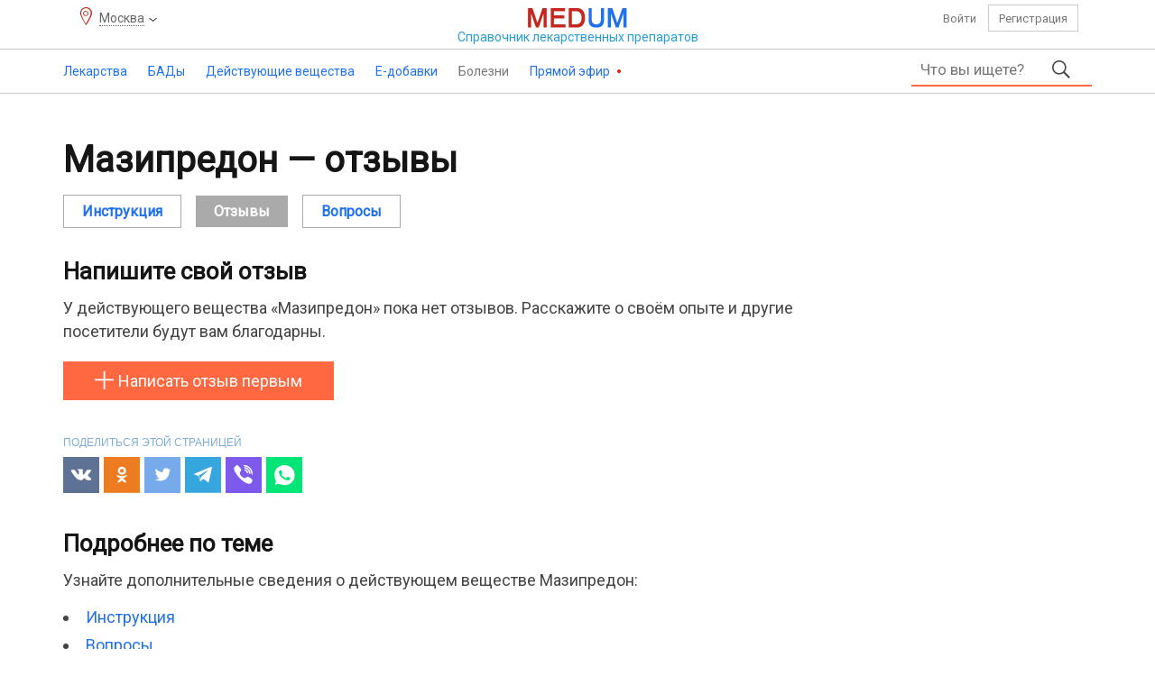

--- FILE ---
content_type: text/html; charset=UTF-8
request_url: https://medum.ru/mazipredon-otzyvy
body_size: 7301
content:
    <!DOCTYPE HTML>
    <html lang="ru">
    <head>
        <meta http-equiv="content-type" content="text/html"/>
        <meta name="description" content="Мазипредон — отзывы пациентов, принимавших препарат, мнение врачей и фармацевтов. Обсуждаем — Мазипредон и аналоги. Форум отзывов, интересных вопросов и полезных ответов. Написать свой отзыв о препарате Мазипредон и поставить оценку."/>
        <meta charset="utf-8"/>
        <title>Мазипредон отзывы пациентов и врачей</title>
        <link rel="preload" href="/assets/font/health-medicine-guide.woff2" as="font" type="font/woff2" crossorigin>
        <script src="https://ajax.googleapis.com/ajax/libs/jquery/3.2.1/jquery.min.js"></script>
        <script>
            if (typeof jQuery == 'undefined') {
                document.write(unescape('%3Cscript src=\'/assets/jquery.js\'%3E%3C/script%3E'));
            }
        </script>
        <link href="https://fonts.googleapis.com/css?family=Roboto" rel="stylesheet">
        <link href="/assets/bootstrap.css" rel="stylesheet" type="text/css"/>
        <link href="/assets/style.css" rel="stylesheet" type="text/css"/>
        <link rel='stylesheet' href='/assets/styles/geo.css'/>
        <script src="/assets/js/script.min.js"></script>
        <meta name="viewport" content="width=device-width, initial-scale=1"/>
                <link rel="icon" href="https://medum.ru/favicon.ico" type="image/x-icon">
        <link rel="apple-touch-icon" sizes="180x180" href="https://medum.ru/assets/icons/apple-touch-icon.png">
        <link rel="apple-touch-icon" sizes="120x120" href="https://medum.ru/assets/icons/apple-touch-icon-120x120.png">
        <link rel="apple-touch-icon" sizes="152x152" href="https://medum.ru/assets/icons/apple-touch-icon-152x152.png">
        <link rel="icon" type="image/png" sizes="32x32" href="https://medum.ru/assets/icons/favicon-32x32.png">
        <link rel="icon" type="image/png" sizes="16x16" href="https://medum.ru/assets/icons/favicon-16x16.png">
        <link rel="manifest" href="https://medum.ru/assets/icons/manifest.json">
        <meta name="msapplication-config" content="https://medum.ru/assets/icons/browserconfig.xml"/>
        <link rel="mask-icon" href="https://medum.ru/assets/icons/safari-pinned-tab.svg" color="#5bbad5">
        <meta name='csrf-token' content='vbQazDJrLrQoLWwrB7NaNWYqAGEsAqt9NnIoM7InNDRbNDQsNGosLHRhRmEsRqlbNGBcLWNauJ==' />        <link rel="canonical" href="https://medum.ru/mazipredon-otzyvy"/>
        <meta name="theme-color" content="#ffffff">
        <meta name="robots" content="index">
        <meta name='wmail-verification' content='1b717181f59d0306647664597e94cc72'/>
                    <script>
                if (!navigator.cookieEnabled) {
                    location.href = location.pathname + (location.search ? (location.search + '&') : '?') + 'nocookie=true';
                }
            </script>
                    <script src="/assets/hyphen.js"></script>
            <script src="/assets/emoji.js"></script>
            <script>
                $(document).ready(
                    function () {
                        $('table').hyphenate();
                    }
                );
            </script>
        <script>
            const userAuth = false;
            $(function () {
                $('#content').addtocopy();
            });        </script>
        <script async src="https://yandex.ru/ads/system/header-bidding.js"></script>
<script>
var adfoxBiddersMap = {
  "sape": "2893569"
};

var adUnits = [
  {
    "code": "adfox_170843327932287114",
    "bids": [
      {
        "bidder": "sape",
        "params": {
          "placementId": "881519"
        }
      }
   ],
        "sizes": [
        [728,90],
        [970,90]
        ]
    },
    {
    "code": "adfox_170904108388336813",
    "bids": [
      {
        "bidder": "sape",
        "params": {
          "placementId": "881523"
        }
      }
    ],
        "sizes": [
        [728,90],
        [970,90],
        [970,250]
        ]
  },
  {
    "code": "adfox_170904181316728081",
    "bids": [
      {
        "bidder": "sape",
        "params": {
          "placementId": "881520"
        }
      }
    ]
  },
  {
    "code": "adfox_170911552854318335",
    "bids": [
      {
        "bidder": "sape",
        "params": {
          "placementId": "883801"
        }
      }
    ],
        "sizes": [
        [728,90],
        ]
  },
  {
    "code": "adfox_170911626386931836",
    "bids": [
      {
        "bidder": "sape",
        "params": {
          "placementId": "883804"
        }
      }
    ],
        "sizes": [
        [728,90],
        ]
  },
  {
    "code": "adfox_170911670411856416",
    "bids": [
      {
        "bidder": "sape",
        "params": {
          "placementId": "883807"
        }
      }
    ],
        "sizes": [
        [728,90],
        ]
  },
  {
    "code": "adfox_170911710057665528",
    "bids": [
      {
        "bidder": "sape",
        "params": {
          "placementId": "883808"
        }
      }
    ],
        "sizes": [
        [728,90],
        ]
  },
  {
    "code": "adfox_17091174681736339",
    "bids": [
      {
        "bidder": "sape",
        "params": {
          "placementId": "883809"
        }
      }
    ],
        "sizes": [
        [728,90],
        ]
  },
  {
    "code": "adfox_170912027093314264",
    "bids": [
      {
        "bidder": "sape",
        "params": {
          "placementId": "883828"
        }
      }
    ],
        "sizes": [
        [728,90],
        ]
  },
{
    "code": "adfox_171155336264114056",
    "bids": [
      {
        "bidder": "sape",
        "params": {
          "placementId": "881518"
        }
      }
    ]
  }
];

var userTimeout = 1000;
var syncPixels = [{
        bidder: 'sape',
        pixels: ['https://acint.net/cmatch/?dp=14&pi=1754579']
    }];
window.YaHeaderBiddingSettings = {
  biddersMap: adfoxBiddersMap,
  adUnits: adUnits,
  timeout: userTimeout,
  syncPixels: syncPixels
};
</script>
<script>window.yaContextCb = window.yaContextCb || []</script>
<script src="https://yandex.ru/ads/system/context.js" async></script>    </head>
    <body>
    <!--BODY-->
    <div id="wrapper">
        <header>
    <div class="top hidden-xs hidden-sm">
        <div class="container">
            <div class="row">
                <div class="col-xs-3 col-sm-4"><p class='geo-location'><span>Москва</span></p></div>
                <div class="col-xs-6 col-sm-4 center">
                    <a class="logotype" href="/">
                        <img src="/assets/i/logo.png"/>
                        <span>Справочник <span class="hidden-xs hidden-sm">лекарственных</span> <span class="small">препаратов</span></span>
                    </a>
                </div>
                <div class="col-xs-3 col-sm-4 personal">
                                            <a rel="nofollow" href="/auth" class="auth">Войти</a>
                        <a rel="nofollow" href="/register" class="register">Регистрация</a>
                                    </div>
            </div>
        </div>
    </div>
    <div id="toppanel">
        <div class="container clear hidden-xs hidden-sm">
                            <ul class="menu">
                                            <li class="medicine" >
                                                            <a href="/lekarstvennye-sredstva">Лекарства                                        <span></span></a>
                                    <ul>
                            <li>
                                            <span>Лекарства</span>
                                                <ul>
                            <li>
                                            <a href="/lekarstvennye-sredstva">Лекарства от А до Я</a>
                                                        </li>
                                <li>
                                            <a href="/registratcionnye-udostovereniia">Регистрационные удостоверения</a>
                                                        </li>
                                <li>
                                            <a href="/proizvoditeli-lekarstv">Производители лекарств и владельцы регистрационных удостоверений</a>
                                                        </li>
                        </ul>
                        </li>
                                <li>
                                            <span>Классификаторы</span>
                                                <ul>
                            <li>
                                            <a href="/farmakoterapevticheskie-gruppy">Фармакотерапевтические группы</a>
                                                        </li>
                        </ul>
                        </li>
                                <li>
                                            <span>Беременность</span>
                                                <ul>
                            <li>
                                            <a href="/primenenie-lekarstv-pri-beremennosti-i-laktacii">Применение лекарств при беременности</a>
                                                        </li>
                                <li>
                                            <a href="/kategorii-dejstviya-na-plod-po-fda">FDA - Категории при беременности</a>
                                                        </li>
                        </ul>
                        </li>
                        </ul>
                                </li>
                                            <li class="supplement" >
                                                            <a href="/bady">БАДы                                        <span></span></a>
                                    <ul>
                            <li>
                                            <span>БАДы</span>
                                                <ul>
                            <li>
                                            <a href="/proizvoditeli-badov">Производители БАДов и владельцы свидетельств о регистрации</a>
                                                        </li>
                                <li>
                                            <a href="/svidetelstva-o-gosudarstvennoj-registracii-bad">Свидетельства о государственной регистрации</a>
                                                        </li>
                                <li>
                                            <a href="/bady">БАДы от А до Я</a>
                                                        </li>
                        </ul>
                        </li>
                                <li>
                                            <span>Классификаторы</span>
                                                <ul>
                            <li>
                                            <a href="/klassifikaciya-bad">Классификация БАД</a>
                                                        </li>
                        </ul>
                        </li>
                                <li>
                                            <span>Беременность</span>
                                                <ul>
                            <li>
                                            <a href="/primenenie-bad-pri-beremennosti-i-laktacii">Применение БАД при беременности и лактации</a>
                                                        </li>
                        </ul>
                        </li>
                        </ul>
                                </li>
                                            <li class="active-ingredient" >
                                                            <a href="/dejstvuyushchie-veshchestva">Действующие вещества                                        <span></span></a>
                                    <ul>
                            <li>
                                            <span>Действующие вещества</span>
                                                <ul>
                            <li>
                                            <a href="/dejstvuyushchie-veshchestva">Действующие вещества от А до Я</a>
                                                        </li>
                        </ul>
                        </li>
                                <li>
                                            <span>Классификаторы</span>
                                                <ul>
                            <li>
                                            <a href="/atc">АТХ — Анатомо-терапевтическо-химическая классификация</a>
                                                        </li>
                                <li>
                                            <a href="/mnn">МНН — Международные непатентованные наименования</a>
                                                        </li>
                                <li>
                                            <a href="/farmakologicheskie-gruppy">Фармакологические группы</a>
                                                        </li>
                        </ul>
                        </li>
                                <li>
                                            <span>Беременность</span>
                                                <ul>
                            <li>
                                            <a href="/beremennost-i-laktaciya-dejstvuyushchie-veshchestva">Применение действующих веществ при беременности и лактации</a>
                                                        </li>
                                <li>
                                            <a href="/kategorii-dejstviya-na-plod-po-fda">FDA - Категории при беременности</a>
                                                        </li>
                        </ul>
                        </li>
                        </ul>
                                </li>
                                            <li class="e-additive" >
                                                            <a href="/e-dobavki">Е-добавки                                        <span></span></a>
                                    <ul>
                            <li>
                                            <a href="/e-dobavki">Е-добавки</a>
                                                        </li>
                                <li>
                                            <a href="/gruppy-pishchevykh-dobavok">Группы пищевых добавок</a>
                                                        </li>
                        </ul>
                                </li>
                                            <li class="ailment" >
                                                            <p>Болезни<span></span>                                </p>
                                    <ul>
                            <li>
                                            <a href="/mkb-10">МКБ 10 - Международная классификация болезней</a>
                                                        </li>
                                <li>
                                            <a href="/mkb-11">МКБ 11 - Международная классификация болезней</a>
                                                        </li>
                        </ul>
                                </li>
                                            <li class="broadcast" >
                                                            <a href="/pryamoj-ehfir">Прямой эфир                                        <span></span></a>
                                    <ul>
                            <li>
                                            <a href="/pryamoj-ehfir-blogi">Блоги</a>
                                                        </li>
                                <li>
                                            <a href="/pryamoj-ehfir-otzyvy">Отзывы</a>
                                                        </li>
                                <li>
                                            <a href="/pryamoj-ehfir-voprosy">Вопросы</a>
                                                        </li>
                                <li>
                                            <a href="/pryamoj-ehfir-kommentarii">Комментарии</a>
                                                        </li>
                        </ul>
                                </li>
                                    </ul>
                                <form class="main-search clear" action="/search">
            <div class="input">
                <input autocomplete="off" placeholder="Что вы ищете?" type="text" name="phrase"
                       value=""/>
                <ul></ul>
            </div>
            <button type="submit"></button>
                    </form>
        <span class="mobile"></span>
                </div>
        <!--noindex-->
                <div class="mobile-top">
            <div class="menu"></div>
            <a class="logotype" href="/">
                <img alt="Справочник лекарств" src="/assets/i/logo.png"/>
            </a>
            <div class="user">
                                    <a class="auth" href="/auth"></a>
                            </div>
                    <form class="main-search clear" action="/search">
            <div class="input">
                <input autocomplete="off" placeholder="Что вы ищете?" type="text" name="phrase"
                       value=""/>
                <ul></ul>
            </div>
            <button type="submit"></button>
                    </form>
        <span class="mobile"></span>
                </div>
                <!--/noindex-->
    </div>
    <!--noindex-->
            <div id="menu">
            <p><span class="font"></span></p>
            <p class='geo-location'><span>Москва</span></p>            <ul>
                            <li><a href="/lekarstvennye-sredstva">Лекарства</a></li>
                    <li><a href="/bady">Бады</a></li>
                    <li><a href="/dejstvuyushchie-veshchestva">Действующие вещества</a></li>
                    <li><a href="/e-dobavki">Е-добавки</a></li>
                    <li><a href="/pryamoj-ehfir">Прямой эфир</a></li>
                <li class="separator"></li>
                <li><a href="/mkb-10">МКБ-10</a></li>
            <li><a href="/atc">АТХ</a></li>
            <li><a href="/farmakologicheskie-gruppy">Фармакологические группы</a></li>
            <li><a href="/kategorii-dejstviya-na-plod-po-fda">FDA — беременность</a></li>
            <li class="separator"></li>
                <li class="assets"><a href="/agreement">Пользовательское соглашение</a></li>
            <li class="assets"><a href="/kontakty">Контакты</a></li>
            <li class="assets"><a href="/rekvizity">Реквизиты</a></li>
            <li class="assets"><a href="/feedback">Обратная связь</a></li>
            <li class="assets"><a href="/vakansii">Вакансии</a></li>
                    <li class="separator"></li>
                <li class="menu-footer">
                    <span class="right">2016–2026 © ООО «Медум.ру» (Ltd. Medum.ru)</span>
                </li>
                <li class="separator"></li>
            </ul>
        </div>
            <!--/noindex-->
</header>        
        <div id="content">
            <div class="container">
                <!--MAIN-->
                                    <div class="top">
                        <div data-id='55' data-hash='459718500d18a7db57a391ad87519168' class='top block'><div id="adfox_170843327932287114"></div>
<script>
    window.yaContextCb.push(()=>{
        Ya.adfoxCode.create({
            ownerId: 352550,
            containerId: 'adfox_170843327932287114',
            params: {
                pp: 'g',
                ps: 'ffmc',
                p2: 'ivxy'
            }
        })
    })
</script></div>
                    </div>
                                <div class="middle">
                    <div class="left">
                        
                        <!--CONTENT-->
                        <div class="content">
                                                    <section class="active-substance" id="active-substance-reviews">
                            <h1>Мазипредон — отзывы</h1>
                        <div class="active-substance-menu">
            <ul class="active-substance-menu">
                                    <li>
                                                    <a href="/mazipredon">Инструкция</a>
                                            </li>
                                    <li>
                                                    <span class="hidden-xs"><i>Отзывы</i></span>
                                            </li>
                                    <li>
                                                    <a href="/mazipredon-voprosy"><i>Вопросы</i></a>
                                            </li>
                            </ul>
        </div>
                        <h2>Напишите свой отзыв</h2>
                <p>У действующего вещества «Мазипредон» пока нет отзывов. Расскажите о своём опыте и другие посетители будут вам благодарны.</p>
                <span data-id="7267" data-type="ingredient" data-hash="1634581f9568a2ac6902c8202bf69f1e" class="addreview">Написать отзыв первым</span>
                        <!--noindex-->
        <div id="share">
            <p>
                                        Поделиться этой страницей
                                </p>
            <div class="ya-share2"
                 data-services="vkontakte,facebook,odnoklassniki,twitter,telegram,viber,whatsapp"></div>
        </div>
        <!--/noindex-->         <div class="aux">
                            <h2>Подробнее по теме</h2>
                            <p>Узнайте дополнительные сведения о действующем веществе Мазипредон:</p>
                        <ul class="aux">
                                    <li><a href="/mazipredon">Инструкция</a></li>
                                    <li><a href="/mazipredon-voprosy">Вопросы</a></li>
                            </ul>
        </div>
                    </section>
                                    </div>
                        <!--CONTENT-->
                    </div>
                                <div class="right hidden-xs hidden-sm">
                            </div>
            
                </div>
                                    <div class="bottom">
                        <div data-id='85' data-hash='6215fb2ab656e44fa20c1c6d6272d843' class='bottom block'><!-- Yandex.RTB R-A-586491-87 -->
<div id="yandex_rtb_R-A-586491-87"></div>
<script>
window.yaContextCb.push(()=>{
	Ya.Context.AdvManager.render({
		"blockId": "R-A-586491-87",
		"renderTo": "yandex_rtb_R-A-586491-87",
		"type": "feed"
	})
})
</script></div>
                    </div>
                            </div>
        </div>
        <footer>
    <!--noindex-->
    <div class="middle">
        <div class="container">
            <div class="row" id="bottom-menu">
                <div class="col-md-5 col-sm-6 col-xs-12">
                    <ul>
                        <li>Поддержка</li>
                        <li><a href="/help">Помощь</a></li>
                        <li><a href="/faq">Частые вопросы и ответы</a></li>
                        <li><a href="/feedback">Задайте нам вопрос</a></li>
                    </ul>
                    <ul>
                        <li>Личный кабинет</li>
                                                    <li><a rel="nofollow" href="/auth">Войти</a></li>
                            <li><a rel="nofollow" href="/register">Создать новый профиль</a></li>
                                            </ul>
                </div>
                <div class="col-md-5 col-sm-6 col-xs-12">
                    <ul>
                        <li>Условия пользования</li>
                        <li><a href="/agreement">Пользовательское соглашение</a></li>
                        <li><a href="/rules">Правила публикаций</a></li>
                        <li><a href="/copyright">Правила перепечатки</a></li>
                    </ul>
                    <ul>
                        <li>О нас</li>
                        <li><a href="/about">Что такое Medum.ru</a></li>
                        <li><a href="/kontakty">Контакты</a></li>
                        <li><a href="/vakansii">Вакансии</a></li>
                        <li><a href="/rekvizity">Реквизиты</a></li>
                        <li><a href="/reclama-na-medum">Реклама на сайте</a></li>
                    </ul>
                </div>
                <div class="col-md-2 col-sm-12 col-xs-12 logo">
                    <img src="/assets/i/logotype.png"/>
                    <p>Портал о здоровье</p>
                </div>
            </div>
        </div>
    </div>
    <!--/noindex-->
    <div class="bottom">
        <div class="container">
            <!--noindex-->
            <p><!--noindex-->Информация на сайте Medum.ru – справочная. Содержимое сайта Medum.ru – инструкции, текст, графика, видео, изображения предназначены исключительно для справочных целей. Информация, размещённая на сайте Medum.ru не предназначена для замены профессиональной медицинской консультации, диагностики или лечения. Обязательно обращайтесь к медицинским специалистам и не откладывайте их поиск из-за того, что вы прочитали на сайте Medum.ru. Medum.ru не рекомендует и не одобряет какие-либо лекарственные средства, биологически активные добавки, гомеопатические средства, тесты, врачей, медицинские учреждения, аптеки, отзывы, мнения, комментарии и другую информацию упомянутую на сайте. Внешний вид препаратов (фото и видео) и инструкции могут отличаться от опубликованных и могут зависеть от производителя, упаковки, дозировки, форм выпуска. Обязательно консультируйтесь с медицинскими специалистами.<!--/noindex--></p>
            <!--/noindex-->
            <div id="informer">
    <p>Medum.ru — информационная база данных, объединяющая реестры 40 200 лекарств (официальные инструкции ГРЛС, ЕАЭС + зарубежные источники), 48 600 БАДов, 700 пищевых добавок, 13 800 действующих веществ, 101 300 регистрационных записей, и данные о 7 900 производителях, классификаторы, идентификаторы. Система включает 274 900 карточек товаров аптечного ассортимента, 5 636 000 региональных расценок (79 субъектов Российской Федерации, 312 городов, обновляемых ежедневно). Портал содержит свыше 1 930 000 уникальных страниц, включая развёрнутые информационные карточки, справочные материалы и вспомогательные ресурсы.</p>
    <p>За последние сутки количество обновлённых записей в реестре составляет — 154.</p>
    <p>Последнее комплексное обновление базы данных справочника Medum.ru произведено 21 января 2026 года.</p>
</div>            <!--noindex-->
            <p><!--noindex-->Medum.ru — справочник лекарственных препаратов. Всё о здоровье, отзывы, мнения, вопросы и ответы, а также другие полезные разделы и сервисы.<!--/noindex--></p>
            <p>Все права защищены. 2016–2026 © ООО «Медум.ру» (Ltd. Medum.ru)</p>
            <p>Медум® (Medum®)</p>
            <!--/noindex-->
        </div>
    </div>
</footer>    </div>
    <!--BODY-->
            <div id="up">
            <span></span>
        </div>
                <!-- Yandex.Metrika counter -->
            <script type="text/javascript">
                (function (m, e, t, r, i, k, a) {
                    m[i] = m[i] || function () {
                        (m[i].a = m[i].a || []).push(arguments)
                    };
                    m[i].l = 1 * new Date();
                    k = e.createElement(t), a = e.getElementsByTagName(t)[0], k.async = 1, k.src = r, a.parentNode.insertBefore(k, a)
                })
                (window, document, 'script', 'https://mc.yandex.ru/metrika/tag.js', 'ym');
                ym(60653452, 'init', {
                    clickmap: true,
                    trackLinks: true,
                    accurateTrackBounce: true,
                    webvisor: true
                });
            </script>
            <noscript>
                <div><img src="https://mc.yandex.ru/watch/60653452" style="position:absolute; left:-9999px;" alt=""/>
                </div>
            </noscript>
            <!-- /Yandex.Metrika counter -->
            <!-- Global site tag (gtag.js) - Google Analytics -->
            <script async src="https://www.googletagmanager.com/gtag/js?id=UA-160197718-1"></script>
            <script>
                window.dataLayer = window.dataLayer || [];

                function gtag() {
                    dataLayer.push(arguments);
                }

                gtag('js', new Date());

                gtag('config', 'UA-160197718-1');
            </script>
                <!--OUTER-->
    <script src='/assets/scripts/geo.js'></script>
			<script async src='//yastatic.net/es5-shims/0.0.2/es5-shims.min.js'></script>
			<script async src='//yastatic.net/share2/share.js'></script>
            <div data-id='54' data-hash='45da41ef9eb61ddf92350da489b44f2c' class='over block'><!-- Yandex.RTB R-A-586491-88 -->
<script>
window.yaContextCb.push(()=>{
	Ya.Context.AdvManager.render({
		"blockId": "R-A-586491-56",
		"type": "fullscreen",
		"platform": "desktop"
	})
})
</script></div>
        </body>
    </html>
    